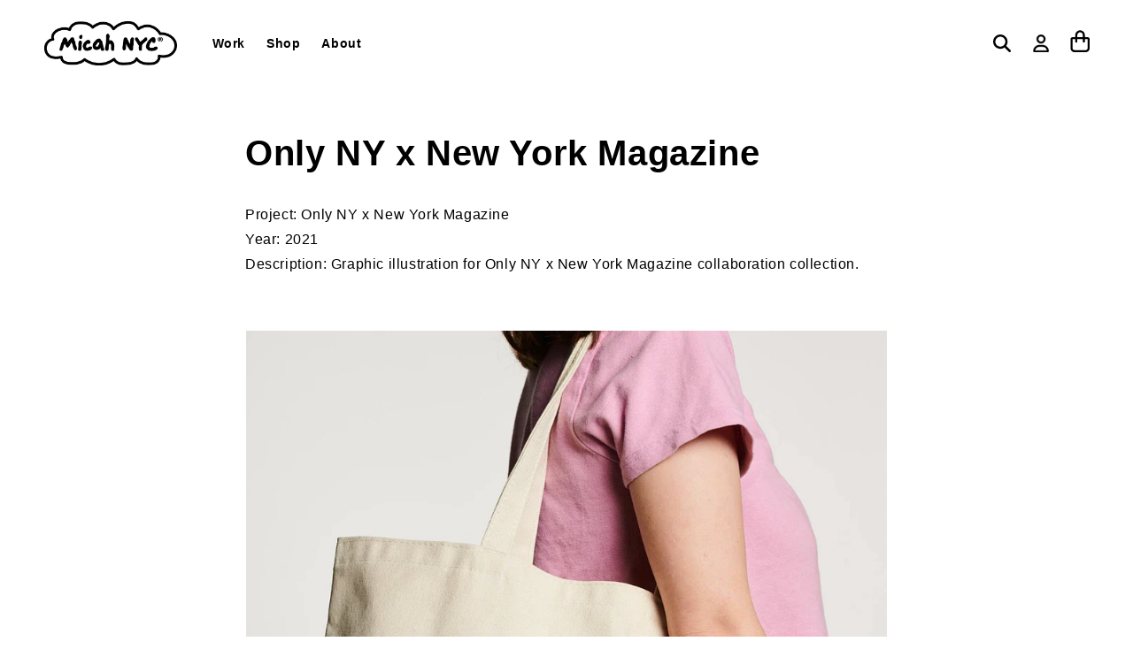

--- FILE ---
content_type: text/html; charset=utf-8
request_url: https://micahnyc.com/blogs/work/only-ny-x-new-york-magazine
body_size: 19282
content:
<!doctype html>
<html class="no-js" lang="en">

  <head>
    <!-- Cozy Image Gallery Optimization Code  -->
    <link rel="preconnect" href="https://storageciggallery.addons.business" crossorigin> 
    <link rel="preconnect" href="https://cdnig.addons.business" crossorigin>
    <script src="https://cdnig.addons.business/embed/cloud/70afb7/cziframeagent.js?v=212104101107&token=mFkk250102u8ni7b&shop=70afb7.myshopify.com" rel="prefetch"></script>
    <!-- Cozy Image Gallery Optimization Code  -->
    <!-- Google tag (gtag.js) -->
<script async src="https://www.googletagmanager.com/gtag/js?id=G-2X539SQBVK"></script>
<script>
  window.dataLayer = window.dataLayer || [];
  function gtag(){dataLayer.push(arguments);}
  gtag('js', new Date());

  gtag('config', 'G-2X539SQBVK');
</script>
    <meta charset="utf-8">
    <meta http-equiv="X-UA-Compatible" content="IE=edge">
    <meta name="viewport" content="width=device-width,initial-scale=1">
    <meta name="theme-color" content="">
    <link rel="canonical" href="https://micahnyc.com/blogs/work/only-ny-x-new-york-magazine">
    <link rel="preconnect" href="https://cdn.shopify.com" crossorigin><link rel="icon" type="image/png" href="//micahnyc.com/cdn/shop/files/Untitled-1.png?crop=center&height=32&v=1739499728&width=32"><title>
      Only NY x New York Magazine
 &ndash; Micah NYC</title>

    
      <meta name="description" content="Graphic illustration for Only NY x New York Magazine collaboration collection.">
    

    

<meta property="og:site_name" content="Micah NYC">
<meta property="og:url" content="https://micahnyc.com/blogs/work/only-ny-x-new-york-magazine">
<meta property="og:title" content="Only NY x New York Magazine">
<meta property="og:type" content="article">
<meta property="og:description" content="Graphic illustration for Only NY x New York Magazine collaboration collection."><meta property="og:image" content="http://micahnyc.com/cdn/shop/articles/bd4e06cb-394b-4535-871a-eb8c2cdf60e8.webp?v=1717782316">
  <meta property="og:image:secure_url" content="https://micahnyc.com/cdn/shop/articles/bd4e06cb-394b-4535-871a-eb8c2cdf60e8.webp?v=1717782316">
  <meta property="og:image:width" content="900">
  <meta property="og:image:height" content="1200"><meta name="twitter:card" content="summary_large_image">
<meta name="twitter:title" content="Only NY x New York Magazine">
<meta name="twitter:description" content="Graphic illustration for Only NY x New York Magazine collaboration collection.">


    <script src="//micahnyc.com/cdn/shop/t/8/assets/global.js?v=24850326154503943211756157077" defer="defer"></script>
    <script>window.performance && window.performance.mark && window.performance.mark('shopify.content_for_header.start');</script><meta name="facebook-domain-verification" content="v6l4yrzybb1lpef7ksb1ip2l8wr9r6">
<meta name="google-site-verification" content="k1bBvdd6M1k-7vzBEqIHhDEWkFdSCrybX3wygsOVB_8">
<meta id="shopify-digital-wallet" name="shopify-digital-wallet" content="/55222304817/digital_wallets/dialog">
<meta name="shopify-checkout-api-token" content="b04aa4f3f41cea0918d07135ba5bef49">
<meta id="in-context-paypal-metadata" data-shop-id="55222304817" data-venmo-supported="false" data-environment="production" data-locale="en_US" data-paypal-v4="true" data-currency="USD">
<link rel="alternate" type="application/atom+xml" title="Feed" href="/blogs/work.atom" />
<link rel="alternate" hreflang="x-default" href="https://micahnyc.com/blogs/work/only-ny-x-new-york-magazine">
<link rel="alternate" hreflang="ja" href="https://micahnyc.com/ja/blogs/work/only-ny-x-new-york-magazine">
<link rel="alternate" hreflang="fr" href="https://micahnyc.com/fr/blogs/work/only-ny-x-new-york-magazine">
<script async="async" src="/checkouts/internal/preloads.js?locale=en-US"></script>
<link rel="preconnect" href="https://shop.app" crossorigin="anonymous">
<script async="async" src="https://shop.app/checkouts/internal/preloads.js?locale=en-US&shop_id=55222304817" crossorigin="anonymous"></script>
<script id="apple-pay-shop-capabilities" type="application/json">{"shopId":55222304817,"countryCode":"US","currencyCode":"USD","merchantCapabilities":["supports3DS"],"merchantId":"gid:\/\/shopify\/Shop\/55222304817","merchantName":"Micah NYC","requiredBillingContactFields":["postalAddress","email"],"requiredShippingContactFields":["postalAddress","email"],"shippingType":"shipping","supportedNetworks":["visa","masterCard","amex","discover","elo","jcb"],"total":{"type":"pending","label":"Micah NYC","amount":"1.00"},"shopifyPaymentsEnabled":true,"supportsSubscriptions":true}</script>
<script id="shopify-features" type="application/json">{"accessToken":"b04aa4f3f41cea0918d07135ba5bef49","betas":["rich-media-storefront-analytics"],"domain":"micahnyc.com","predictiveSearch":true,"shopId":55222304817,"locale":"en"}</script>
<script>var Shopify = Shopify || {};
Shopify.shop = "70afb7.myshopify.com";
Shopify.locale = "en";
Shopify.currency = {"active":"USD","rate":"1.0"};
Shopify.country = "US";
Shopify.theme = {"name":"Copy of Dawn (Custom) - LIVE","id":126949392433,"schema_name":"Dawn","schema_version":"6.0.2","theme_store_id":null,"role":"main"};
Shopify.theme.handle = "null";
Shopify.theme.style = {"id":null,"handle":null};
Shopify.cdnHost = "micahnyc.com/cdn";
Shopify.routes = Shopify.routes || {};
Shopify.routes.root = "/";</script>
<script type="module">!function(o){(o.Shopify=o.Shopify||{}).modules=!0}(window);</script>
<script>!function(o){function n(){var o=[];function n(){o.push(Array.prototype.slice.apply(arguments))}return n.q=o,n}var t=o.Shopify=o.Shopify||{};t.loadFeatures=n(),t.autoloadFeatures=n()}(window);</script>
<script>
  window.ShopifyPay = window.ShopifyPay || {};
  window.ShopifyPay.apiHost = "shop.app\/pay";
  window.ShopifyPay.redirectState = null;
</script>
<script id="shop-js-analytics" type="application/json">{"pageType":"article"}</script>
<script defer="defer" async type="module" src="//micahnyc.com/cdn/shopifycloud/shop-js/modules/v2/client.init-shop-cart-sync_DtuiiIyl.en.esm.js"></script>
<script defer="defer" async type="module" src="//micahnyc.com/cdn/shopifycloud/shop-js/modules/v2/chunk.common_CUHEfi5Q.esm.js"></script>
<script type="module">
  await import("//micahnyc.com/cdn/shopifycloud/shop-js/modules/v2/client.init-shop-cart-sync_DtuiiIyl.en.esm.js");
await import("//micahnyc.com/cdn/shopifycloud/shop-js/modules/v2/chunk.common_CUHEfi5Q.esm.js");

  window.Shopify.SignInWithShop?.initShopCartSync?.({"fedCMEnabled":true,"windoidEnabled":true});

</script>
<script>
  window.Shopify = window.Shopify || {};
  if (!window.Shopify.featureAssets) window.Shopify.featureAssets = {};
  window.Shopify.featureAssets['shop-js'] = {"shop-cart-sync":["modules/v2/client.shop-cart-sync_DFoTY42P.en.esm.js","modules/v2/chunk.common_CUHEfi5Q.esm.js"],"init-fed-cm":["modules/v2/client.init-fed-cm_D2UNy1i2.en.esm.js","modules/v2/chunk.common_CUHEfi5Q.esm.js"],"init-shop-email-lookup-coordinator":["modules/v2/client.init-shop-email-lookup-coordinator_BQEe2rDt.en.esm.js","modules/v2/chunk.common_CUHEfi5Q.esm.js"],"shop-cash-offers":["modules/v2/client.shop-cash-offers_3CTtReFF.en.esm.js","modules/v2/chunk.common_CUHEfi5Q.esm.js","modules/v2/chunk.modal_BewljZkx.esm.js"],"shop-button":["modules/v2/client.shop-button_C6oxCjDL.en.esm.js","modules/v2/chunk.common_CUHEfi5Q.esm.js"],"init-windoid":["modules/v2/client.init-windoid_5pix8xhK.en.esm.js","modules/v2/chunk.common_CUHEfi5Q.esm.js"],"avatar":["modules/v2/client.avatar_BTnouDA3.en.esm.js"],"init-shop-cart-sync":["modules/v2/client.init-shop-cart-sync_DtuiiIyl.en.esm.js","modules/v2/chunk.common_CUHEfi5Q.esm.js"],"shop-toast-manager":["modules/v2/client.shop-toast-manager_BYv_8cH1.en.esm.js","modules/v2/chunk.common_CUHEfi5Q.esm.js"],"pay-button":["modules/v2/client.pay-button_FnF9EIkY.en.esm.js","modules/v2/chunk.common_CUHEfi5Q.esm.js"],"shop-login-button":["modules/v2/client.shop-login-button_CH1KUpOf.en.esm.js","modules/v2/chunk.common_CUHEfi5Q.esm.js","modules/v2/chunk.modal_BewljZkx.esm.js"],"init-customer-accounts-sign-up":["modules/v2/client.init-customer-accounts-sign-up_aj7QGgYS.en.esm.js","modules/v2/client.shop-login-button_CH1KUpOf.en.esm.js","modules/v2/chunk.common_CUHEfi5Q.esm.js","modules/v2/chunk.modal_BewljZkx.esm.js"],"init-shop-for-new-customer-accounts":["modules/v2/client.init-shop-for-new-customer-accounts_NbnYRf_7.en.esm.js","modules/v2/client.shop-login-button_CH1KUpOf.en.esm.js","modules/v2/chunk.common_CUHEfi5Q.esm.js","modules/v2/chunk.modal_BewljZkx.esm.js"],"init-customer-accounts":["modules/v2/client.init-customer-accounts_ppedhqCH.en.esm.js","modules/v2/client.shop-login-button_CH1KUpOf.en.esm.js","modules/v2/chunk.common_CUHEfi5Q.esm.js","modules/v2/chunk.modal_BewljZkx.esm.js"],"shop-follow-button":["modules/v2/client.shop-follow-button_CMIBBa6u.en.esm.js","modules/v2/chunk.common_CUHEfi5Q.esm.js","modules/v2/chunk.modal_BewljZkx.esm.js"],"lead-capture":["modules/v2/client.lead-capture_But0hIyf.en.esm.js","modules/v2/chunk.common_CUHEfi5Q.esm.js","modules/v2/chunk.modal_BewljZkx.esm.js"],"checkout-modal":["modules/v2/client.checkout-modal_BBxc70dQ.en.esm.js","modules/v2/chunk.common_CUHEfi5Q.esm.js","modules/v2/chunk.modal_BewljZkx.esm.js"],"shop-login":["modules/v2/client.shop-login_hM3Q17Kl.en.esm.js","modules/v2/chunk.common_CUHEfi5Q.esm.js","modules/v2/chunk.modal_BewljZkx.esm.js"],"payment-terms":["modules/v2/client.payment-terms_CAtGlQYS.en.esm.js","modules/v2/chunk.common_CUHEfi5Q.esm.js","modules/v2/chunk.modal_BewljZkx.esm.js"]};
</script>
<script id="__st">var __st={"a":55222304817,"offset":-18000,"reqid":"627e2e3a-163b-4a88-9417-47d06d5a29bb-1766350458","pageurl":"micahnyc.com\/blogs\/work\/only-ny-x-new-york-magazine","s":"articles-556287328305","u":"2326ab421827","p":"article","rtyp":"article","rid":556287328305};</script>
<script>window.ShopifyPaypalV4VisibilityTracking = true;</script>
<script id="captcha-bootstrap">!function(){'use strict';const t='contact',e='account',n='new_comment',o=[[t,t],['blogs',n],['comments',n],[t,'customer']],c=[[e,'customer_login'],[e,'guest_login'],[e,'recover_customer_password'],[e,'create_customer']],r=t=>t.map((([t,e])=>`form[action*='/${t}']:not([data-nocaptcha='true']) input[name='form_type'][value='${e}']`)).join(','),a=t=>()=>t?[...document.querySelectorAll(t)].map((t=>t.form)):[];function s(){const t=[...o],e=r(t);return a(e)}const i='password',u='form_key',d=['recaptcha-v3-token','g-recaptcha-response','h-captcha-response',i],f=()=>{try{return window.sessionStorage}catch{return}},m='__shopify_v',_=t=>t.elements[u];function p(t,e,n=!1){try{const o=window.sessionStorage,c=JSON.parse(o.getItem(e)),{data:r}=function(t){const{data:e,action:n}=t;return t[m]||n?{data:e,action:n}:{data:t,action:n}}(c);for(const[e,n]of Object.entries(r))t.elements[e]&&(t.elements[e].value=n);n&&o.removeItem(e)}catch(o){console.error('form repopulation failed',{error:o})}}const l='form_type',E='cptcha';function T(t){t.dataset[E]=!0}const w=window,h=w.document,L='Shopify',v='ce_forms',y='captcha';let A=!1;((t,e)=>{const n=(g='f06e6c50-85a8-45c8-87d0-21a2b65856fe',I='https://cdn.shopify.com/shopifycloud/storefront-forms-hcaptcha/ce_storefront_forms_captcha_hcaptcha.v1.5.2.iife.js',D={infoText:'Protected by hCaptcha',privacyText:'Privacy',termsText:'Terms'},(t,e,n)=>{const o=w[L][v],c=o.bindForm;if(c)return c(t,g,e,D).then(n);var r;o.q.push([[t,g,e,D],n]),r=I,A||(h.body.append(Object.assign(h.createElement('script'),{id:'captcha-provider',async:!0,src:r})),A=!0)});var g,I,D;w[L]=w[L]||{},w[L][v]=w[L][v]||{},w[L][v].q=[],w[L][y]=w[L][y]||{},w[L][y].protect=function(t,e){n(t,void 0,e),T(t)},Object.freeze(w[L][y]),function(t,e,n,w,h,L){const[v,y,A,g]=function(t,e,n){const i=e?o:[],u=t?c:[],d=[...i,...u],f=r(d),m=r(i),_=r(d.filter((([t,e])=>n.includes(e))));return[a(f),a(m),a(_),s()]}(w,h,L),I=t=>{const e=t.target;return e instanceof HTMLFormElement?e:e&&e.form},D=t=>v().includes(t);t.addEventListener('submit',(t=>{const e=I(t);if(!e)return;const n=D(e)&&!e.dataset.hcaptchaBound&&!e.dataset.recaptchaBound,o=_(e),c=g().includes(e)&&(!o||!o.value);(n||c)&&t.preventDefault(),c&&!n&&(function(t){try{if(!f())return;!function(t){const e=f();if(!e)return;const n=_(t);if(!n)return;const o=n.value;o&&e.removeItem(o)}(t);const e=Array.from(Array(32),(()=>Math.random().toString(36)[2])).join('');!function(t,e){_(t)||t.append(Object.assign(document.createElement('input'),{type:'hidden',name:u})),t.elements[u].value=e}(t,e),function(t,e){const n=f();if(!n)return;const o=[...t.querySelectorAll(`input[type='${i}']`)].map((({name:t})=>t)),c=[...d,...o],r={};for(const[a,s]of new FormData(t).entries())c.includes(a)||(r[a]=s);n.setItem(e,JSON.stringify({[m]:1,action:t.action,data:r}))}(t,e)}catch(e){console.error('failed to persist form',e)}}(e),e.submit())}));const S=(t,e)=>{t&&!t.dataset[E]&&(n(t,e.some((e=>e===t))),T(t))};for(const o of['focusin','change'])t.addEventListener(o,(t=>{const e=I(t);D(e)&&S(e,y())}));const B=e.get('form_key'),M=e.get(l),P=B&&M;t.addEventListener('DOMContentLoaded',(()=>{const t=y();if(P)for(const e of t)e.elements[l].value===M&&p(e,B);[...new Set([...A(),...v().filter((t=>'true'===t.dataset.shopifyCaptcha))])].forEach((e=>S(e,t)))}))}(h,new URLSearchParams(w.location.search),n,t,e,['guest_login'])})(!0,!0)}();</script>
<script integrity="sha256-4kQ18oKyAcykRKYeNunJcIwy7WH5gtpwJnB7kiuLZ1E=" data-source-attribution="shopify.loadfeatures" defer="defer" src="//micahnyc.com/cdn/shopifycloud/storefront/assets/storefront/load_feature-a0a9edcb.js" crossorigin="anonymous"></script>
<script crossorigin="anonymous" defer="defer" src="//micahnyc.com/cdn/shopifycloud/storefront/assets/shopify_pay/storefront-65b4c6d7.js?v=20250812"></script>
<script data-source-attribution="shopify.dynamic_checkout.dynamic.init">var Shopify=Shopify||{};Shopify.PaymentButton=Shopify.PaymentButton||{isStorefrontPortableWallets:!0,init:function(){window.Shopify.PaymentButton.init=function(){};var t=document.createElement("script");t.src="https://micahnyc.com/cdn/shopifycloud/portable-wallets/latest/portable-wallets.en.js",t.type="module",document.head.appendChild(t)}};
</script>
<script data-source-attribution="shopify.dynamic_checkout.buyer_consent">
  function portableWalletsHideBuyerConsent(e){var t=document.getElementById("shopify-buyer-consent"),n=document.getElementById("shopify-subscription-policy-button");t&&n&&(t.classList.add("hidden"),t.setAttribute("aria-hidden","true"),n.removeEventListener("click",e))}function portableWalletsShowBuyerConsent(e){var t=document.getElementById("shopify-buyer-consent"),n=document.getElementById("shopify-subscription-policy-button");t&&n&&(t.classList.remove("hidden"),t.removeAttribute("aria-hidden"),n.addEventListener("click",e))}window.Shopify?.PaymentButton&&(window.Shopify.PaymentButton.hideBuyerConsent=portableWalletsHideBuyerConsent,window.Shopify.PaymentButton.showBuyerConsent=portableWalletsShowBuyerConsent);
</script>
<script data-source-attribution="shopify.dynamic_checkout.cart.bootstrap">document.addEventListener("DOMContentLoaded",(function(){function t(){return document.querySelector("shopify-accelerated-checkout-cart, shopify-accelerated-checkout")}if(t())Shopify.PaymentButton.init();else{new MutationObserver((function(e,n){t()&&(Shopify.PaymentButton.init(),n.disconnect())})).observe(document.body,{childList:!0,subtree:!0})}}));
</script>
<script id='scb4127' type='text/javascript' async='' src='https://micahnyc.com/cdn/shopifycloud/privacy-banner/storefront-banner.js'></script><link id="shopify-accelerated-checkout-styles" rel="stylesheet" media="screen" href="https://micahnyc.com/cdn/shopifycloud/portable-wallets/latest/accelerated-checkout-backwards-compat.css" crossorigin="anonymous">
<style id="shopify-accelerated-checkout-cart">
        #shopify-buyer-consent {
  margin-top: 1em;
  display: inline-block;
  width: 100%;
}

#shopify-buyer-consent.hidden {
  display: none;
}

#shopify-subscription-policy-button {
  background: none;
  border: none;
  padding: 0;
  text-decoration: underline;
  font-size: inherit;
  cursor: pointer;
}

#shopify-subscription-policy-button::before {
  box-shadow: none;
}

      </style>
<script id="sections-script" data-sections="header,footer" defer="defer" src="//micahnyc.com/cdn/shop/t/8/compiled_assets/scripts.js?1975"></script>
<script>window.performance && window.performance.mark && window.performance.mark('shopify.content_for_header.end');</script> 
 <style type="text/css" id="nitro-fontify" >
</style>



    <style data-shopify>
      
      
      
      
      

      :root {
        --font-body-family: Helvetica, Arial, sans-serif;
        --font-body-style: normal;
        --font-body-weight: 400;
        --font-body-weight-bold: 700;

        --font-heading-family: Helvetica, Arial, sans-serif;
        --font-heading-style: normal;
        --font-heading-weight: 400;

        --custom-system-heading-weight: 800;
        --custom-system-body-weight: 400;

        --font-body-scale: 1.0;
        --font-heading-scale: 1.0;

        --color-base-text: 0, 0, 0;
        --color-shadow: 0, 0, 0;
        --color-base-background-1: 255, 255, 255;
        --color-base-background-2: 0, 0, 0;
        --color-base-solid-button-labels: 255, 255, 255;
        --color-base-outline-button-labels: 18, 18, 18;
        --color-base-accent-1: 18, 18, 18;
        --color-base-accent-2: 6, 245, 31;
        --payment-terms-background-color: #ffffff;

        --gradient-base-background-1: #ffffff;
        --gradient-base-background-2: rgba(0,0,0,0);
        --gradient-base-accent-1: #121212;
        --gradient-base-accent-2: #06f51f;

        --media-padding: px;
        --media-border-opacity: 0.0;
        --media-border-width: 1px;
        --media-radius: 0px;
        --media-shadow-opacity: 0.0;
        --media-shadow-horizontal-offset: 0px;
        --media-shadow-vertical-offset: 4px;
        --media-shadow-blur-radius: 5px;
        --media-shadow-visible: 0;

        --page-width: 160rem;
        --page-width-margin: 0rem;

        --card-image-padding: 0.6rem;
        --card-corner-radius: 0.0rem;
        --card-text-alignment: center;
        --card-border-width: 0.0rem;
        --card-border-opacity: 0.1;
        --card-shadow-opacity: 0.0;
        --card-shadow-visible: 0;
        --card-shadow-horizontal-offset: 0.0rem;
        --card-shadow-vertical-offset: 0.4rem;
        --card-shadow-blur-radius: 0.5rem;

        --badge-corner-radius: 4.0rem;

        --popup-border-width: 1px;
        --popup-border-opacity: 1.0;
        --popup-corner-radius: 0px;
        --popup-shadow-opacity: 0.0;
        --popup-shadow-horizontal-offset: 0px;
        --popup-shadow-vertical-offset: 4px;
        --popup-shadow-blur-radius: 5px;

        --drawer-border-width: 1px;
        --drawer-border-opacity: 0.1;
        --drawer-shadow-opacity: 0.0;
        --drawer-shadow-horizontal-offset: 0px;
        --drawer-shadow-vertical-offset: 4px;
        --drawer-shadow-blur-radius: 5px;

        --spacing-sections-desktop: 0px;
        --spacing-sections-mobile: 0px;

        --grid-desktop-vertical-spacing: 28px;
        --grid-desktop-horizontal-spacing: 28px;
        --grid-mobile-vertical-spacing: 14px;
        --grid-mobile-horizontal-spacing: 14px;

        --text-boxes-border-opacity: 1.0;
        --text-boxes-border-width: 0px;
        --text-boxes-radius: 0px;
        --text-boxes-shadow-opacity: 0.0;
        --text-boxes-shadow-visible: 0;
        --text-boxes-shadow-horizontal-offset: 0px;
        --text-boxes-shadow-vertical-offset: 4px;
        --text-boxes-shadow-blur-radius: 40px;

        --buttons-radius: 40px;
        --buttons-radius-outset: 41px;
        --buttons-border-width: 1px;
        --buttons-border-opacity: 1.0;
        --buttons-shadow-opacity: 0.0;
        --buttons-shadow-visible: 0;
        --buttons-shadow-horizontal-offset: 0px;
        --buttons-shadow-vertical-offset: 4px;
        --buttons-shadow-blur-radius: 5px;
        --buttons-border-offset: 0.3px;

        --inputs-radius: 40px;
        --inputs-border-width: 1px;
        --inputs-border-opacity: 1.0;
        --inputs-shadow-opacity: 0.0;
        --inputs-shadow-horizontal-offset: 0px;
        --inputs-margin-offset: 0px;
        --inputs-shadow-vertical-offset: 4px;
        --inputs-shadow-blur-radius: 5px;
        --inputs-radius-outset: 41px;

        --variant-pills-radius: 40px;
        --variant-pills-border-width: 1px;
        --variant-pills-border-opacity: 1.0;
        --variant-pills-shadow-opacity: 0.0;
        --variant-pills-shadow-horizontal-offset: 0px;
        --variant-pills-shadow-vertical-offset: 4px;
        --variant-pills-shadow-blur-radius: 5px;
      }

      *,
      *::before,
      *::after {
        box-sizing: inherit;
      }

      html {
        box-sizing: border-box;
        font-size: calc(var(--font-body-scale) * 62.5%);
        height: 100%;
      }

      body {
        display: grid;
        grid-template-rows: auto auto 1fr auto;
        grid-template-columns: 100%;
        min-height: 100%;
        margin: 0;
        font-size: 1.5rem;
        letter-spacing: 0.06rem;
        line-height: calc(1 + 0.8 / var(--font-body-scale));
        font-family: var(--font-body-family);
        font-style: var(--font-body-style);
        font-weight: var(--font-body-weight);
      }

      @media screen and (min-width: 750px) {
        body {
          font-size: 1.6rem;
        }
      }

    </style>
    
    <style data-shopify>
      
      @font-face {
        font-family: "Arial Black";
        src: url(//micahnyc.com/cdn/shop/t/8/assets/Arial%20Black.woff?v=15352398188731772681756157077) format(woff2);
      }
    </style>

    <link href="//micahnyc.com/cdn/shop/t/8/assets/base.css?v=5470251861125057661756157077" rel="stylesheet" type="text/css" media="all" />
<link rel="stylesheet" href="//micahnyc.com/cdn/shop/t/8/assets/component-predictive-search.css?v=165644661289088488651756157077" media="print" onload="this.media='all'"><script>document.documentElement.className = document.documentElement.className.replace('no-js', 'js');
    if (Shopify.designMode) {
      document.documentElement.classList.add('shopify-design-mode');
    }
    </script>
    
  <link href="https://monorail-edge.shopifysvc.com" rel="dns-prefetch">
<script>(function(){if ("sendBeacon" in navigator && "performance" in window) {try {var session_token_from_headers = performance.getEntriesByType('navigation')[0].serverTiming.find(x => x.name == '_s').description;} catch {var session_token_from_headers = undefined;}var session_cookie_matches = document.cookie.match(/_shopify_s=([^;]*)/);var session_token_from_cookie = session_cookie_matches && session_cookie_matches.length === 2 ? session_cookie_matches[1] : "";var session_token = session_token_from_headers || session_token_from_cookie || "";function handle_abandonment_event(e) {var entries = performance.getEntries().filter(function(entry) {return /monorail-edge.shopifysvc.com/.test(entry.name);});if (!window.abandonment_tracked && entries.length === 0) {window.abandonment_tracked = true;var currentMs = Date.now();var navigation_start = performance.timing.navigationStart;var payload = {shop_id: 55222304817,url: window.location.href,navigation_start,duration: currentMs - navigation_start,session_token,page_type: "article"};window.navigator.sendBeacon("https://monorail-edge.shopifysvc.com/v1/produce", JSON.stringify({schema_id: "online_store_buyer_site_abandonment/1.1",payload: payload,metadata: {event_created_at_ms: currentMs,event_sent_at_ms: currentMs}}));}}window.addEventListener('pagehide', handle_abandonment_event);}}());</script>
<script id="web-pixels-manager-setup">(function e(e,d,r,n,o){if(void 0===o&&(o={}),!Boolean(null===(a=null===(i=window.Shopify)||void 0===i?void 0:i.analytics)||void 0===a?void 0:a.replayQueue)){var i,a;window.Shopify=window.Shopify||{};var t=window.Shopify;t.analytics=t.analytics||{};var s=t.analytics;s.replayQueue=[],s.publish=function(e,d,r){return s.replayQueue.push([e,d,r]),!0};try{self.performance.mark("wpm:start")}catch(e){}var l=function(){var e={modern:/Edge?\/(1{2}[4-9]|1[2-9]\d|[2-9]\d{2}|\d{4,})\.\d+(\.\d+|)|Firefox\/(1{2}[4-9]|1[2-9]\d|[2-9]\d{2}|\d{4,})\.\d+(\.\d+|)|Chrom(ium|e)\/(9{2}|\d{3,})\.\d+(\.\d+|)|(Maci|X1{2}).+ Version\/(15\.\d+|(1[6-9]|[2-9]\d|\d{3,})\.\d+)([,.]\d+|)( \(\w+\)|)( Mobile\/\w+|) Safari\/|Chrome.+OPR\/(9{2}|\d{3,})\.\d+\.\d+|(CPU[ +]OS|iPhone[ +]OS|CPU[ +]iPhone|CPU IPhone OS|CPU iPad OS)[ +]+(15[._]\d+|(1[6-9]|[2-9]\d|\d{3,})[._]\d+)([._]\d+|)|Android:?[ /-](13[3-9]|1[4-9]\d|[2-9]\d{2}|\d{4,})(\.\d+|)(\.\d+|)|Android.+Firefox\/(13[5-9]|1[4-9]\d|[2-9]\d{2}|\d{4,})\.\d+(\.\d+|)|Android.+Chrom(ium|e)\/(13[3-9]|1[4-9]\d|[2-9]\d{2}|\d{4,})\.\d+(\.\d+|)|SamsungBrowser\/([2-9]\d|\d{3,})\.\d+/,legacy:/Edge?\/(1[6-9]|[2-9]\d|\d{3,})\.\d+(\.\d+|)|Firefox\/(5[4-9]|[6-9]\d|\d{3,})\.\d+(\.\d+|)|Chrom(ium|e)\/(5[1-9]|[6-9]\d|\d{3,})\.\d+(\.\d+|)([\d.]+$|.*Safari\/(?![\d.]+ Edge\/[\d.]+$))|(Maci|X1{2}).+ Version\/(10\.\d+|(1[1-9]|[2-9]\d|\d{3,})\.\d+)([,.]\d+|)( \(\w+\)|)( Mobile\/\w+|) Safari\/|Chrome.+OPR\/(3[89]|[4-9]\d|\d{3,})\.\d+\.\d+|(CPU[ +]OS|iPhone[ +]OS|CPU[ +]iPhone|CPU IPhone OS|CPU iPad OS)[ +]+(10[._]\d+|(1[1-9]|[2-9]\d|\d{3,})[._]\d+)([._]\d+|)|Android:?[ /-](13[3-9]|1[4-9]\d|[2-9]\d{2}|\d{4,})(\.\d+|)(\.\d+|)|Mobile Safari.+OPR\/([89]\d|\d{3,})\.\d+\.\d+|Android.+Firefox\/(13[5-9]|1[4-9]\d|[2-9]\d{2}|\d{4,})\.\d+(\.\d+|)|Android.+Chrom(ium|e)\/(13[3-9]|1[4-9]\d|[2-9]\d{2}|\d{4,})\.\d+(\.\d+|)|Android.+(UC? ?Browser|UCWEB|U3)[ /]?(15\.([5-9]|\d{2,})|(1[6-9]|[2-9]\d|\d{3,})\.\d+)\.\d+|SamsungBrowser\/(5\.\d+|([6-9]|\d{2,})\.\d+)|Android.+MQ{2}Browser\/(14(\.(9|\d{2,})|)|(1[5-9]|[2-9]\d|\d{3,})(\.\d+|))(\.\d+|)|K[Aa][Ii]OS\/(3\.\d+|([4-9]|\d{2,})\.\d+)(\.\d+|)/},d=e.modern,r=e.legacy,n=navigator.userAgent;return n.match(d)?"modern":n.match(r)?"legacy":"unknown"}(),u="modern"===l?"modern":"legacy",c=(null!=n?n:{modern:"",legacy:""})[u],f=function(e){return[e.baseUrl,"/wpm","/b",e.hashVersion,"modern"===e.buildTarget?"m":"l",".js"].join("")}({baseUrl:d,hashVersion:r,buildTarget:u}),m=function(e){var d=e.version,r=e.bundleTarget,n=e.surface,o=e.pageUrl,i=e.monorailEndpoint;return{emit:function(e){var a=e.status,t=e.errorMsg,s=(new Date).getTime(),l=JSON.stringify({metadata:{event_sent_at_ms:s},events:[{schema_id:"web_pixels_manager_load/3.1",payload:{version:d,bundle_target:r,page_url:o,status:a,surface:n,error_msg:t},metadata:{event_created_at_ms:s}}]});if(!i)return console&&console.warn&&console.warn("[Web Pixels Manager] No Monorail endpoint provided, skipping logging."),!1;try{return self.navigator.sendBeacon.bind(self.navigator)(i,l)}catch(e){}var u=new XMLHttpRequest;try{return u.open("POST",i,!0),u.setRequestHeader("Content-Type","text/plain"),u.send(l),!0}catch(e){return console&&console.warn&&console.warn("[Web Pixels Manager] Got an unhandled error while logging to Monorail."),!1}}}}({version:r,bundleTarget:l,surface:e.surface,pageUrl:self.location.href,monorailEndpoint:e.monorailEndpoint});try{o.browserTarget=l,function(e){var d=e.src,r=e.async,n=void 0===r||r,o=e.onload,i=e.onerror,a=e.sri,t=e.scriptDataAttributes,s=void 0===t?{}:t,l=document.createElement("script"),u=document.querySelector("head"),c=document.querySelector("body");if(l.async=n,l.src=d,a&&(l.integrity=a,l.crossOrigin="anonymous"),s)for(var f in s)if(Object.prototype.hasOwnProperty.call(s,f))try{l.dataset[f]=s[f]}catch(e){}if(o&&l.addEventListener("load",o),i&&l.addEventListener("error",i),u)u.appendChild(l);else{if(!c)throw new Error("Did not find a head or body element to append the script");c.appendChild(l)}}({src:f,async:!0,onload:function(){if(!function(){var e,d;return Boolean(null===(d=null===(e=window.Shopify)||void 0===e?void 0:e.analytics)||void 0===d?void 0:d.initialized)}()){var d=window.webPixelsManager.init(e)||void 0;if(d){var r=window.Shopify.analytics;r.replayQueue.forEach((function(e){var r=e[0],n=e[1],o=e[2];d.publishCustomEvent(r,n,o)})),r.replayQueue=[],r.publish=d.publishCustomEvent,r.visitor=d.visitor,r.initialized=!0}}},onerror:function(){return m.emit({status:"failed",errorMsg:"".concat(f," has failed to load")})},sri:function(e){var d=/^sha384-[A-Za-z0-9+/=]+$/;return"string"==typeof e&&d.test(e)}(c)?c:"",scriptDataAttributes:o}),m.emit({status:"loading"})}catch(e){m.emit({status:"failed",errorMsg:(null==e?void 0:e.message)||"Unknown error"})}}})({shopId: 55222304817,storefrontBaseUrl: "https://micahnyc.com",extensionsBaseUrl: "https://extensions.shopifycdn.com/cdn/shopifycloud/web-pixels-manager",monorailEndpoint: "https://monorail-edge.shopifysvc.com/unstable/produce_batch",surface: "storefront-renderer",enabledBetaFlags: ["2dca8a86"],webPixelsConfigList: [{"id":"431882289","configuration":"{\"storeIdentity\":\"70afb7.myshopify.com\",\"baseURL\":\"https:\\\/\\\/api.printful.com\\\/shopify-pixels\"}","eventPayloadVersion":"v1","runtimeContext":"STRICT","scriptVersion":"74f275712857ab41bea9d998dcb2f9da","type":"APP","apiClientId":156624,"privacyPurposes":["ANALYTICS","MARKETING","SALE_OF_DATA"],"dataSharingAdjustments":{"protectedCustomerApprovalScopes":["read_customer_address","read_customer_email","read_customer_name","read_customer_personal_data","read_customer_phone"]}},{"id":"414613553","configuration":"{\"accountID\":\"70afb7\"}","eventPayloadVersion":"v1","runtimeContext":"STRICT","scriptVersion":"895ccb0efac293a41aa3d787a113a969","type":"APP","apiClientId":12388204545,"privacyPurposes":["ANALYTICS","MARKETING","SALE_OF_DATA"],"dataSharingAdjustments":{"protectedCustomerApprovalScopes":["read_customer_email","read_customer_name","read_customer_personal_data","read_customer_phone"]}},{"id":"244187185","configuration":"{\"config\":\"{\\\"google_tag_ids\\\":[\\\"G-2X539SQBVK\\\",\\\"GT-5DDG2WNB\\\"],\\\"target_country\\\":\\\"US\\\",\\\"gtag_events\\\":[{\\\"type\\\":\\\"search\\\",\\\"action_label\\\":\\\"G-2X539SQBVK\\\"},{\\\"type\\\":\\\"begin_checkout\\\",\\\"action_label\\\":\\\"G-2X539SQBVK\\\"},{\\\"type\\\":\\\"view_item\\\",\\\"action_label\\\":[\\\"G-2X539SQBVK\\\",\\\"MC-17G052F6P7\\\"]},{\\\"type\\\":\\\"purchase\\\",\\\"action_label\\\":[\\\"G-2X539SQBVK\\\",\\\"MC-17G052F6P7\\\"]},{\\\"type\\\":\\\"page_view\\\",\\\"action_label\\\":[\\\"G-2X539SQBVK\\\",\\\"MC-17G052F6P7\\\"]},{\\\"type\\\":\\\"add_payment_info\\\",\\\"action_label\\\":\\\"G-2X539SQBVK\\\"},{\\\"type\\\":\\\"add_to_cart\\\",\\\"action_label\\\":\\\"G-2X539SQBVK\\\"}],\\\"enable_monitoring_mode\\\":false}\"}","eventPayloadVersion":"v1","runtimeContext":"OPEN","scriptVersion":"b2a88bafab3e21179ed38636efcd8a93","type":"APP","apiClientId":1780363,"privacyPurposes":[],"dataSharingAdjustments":{"protectedCustomerApprovalScopes":["read_customer_address","read_customer_email","read_customer_name","read_customer_personal_data","read_customer_phone"]}},{"id":"74481713","configuration":"{\"pixel_id\":\"1561946240893343\",\"pixel_type\":\"facebook_pixel\",\"metaapp_system_user_token\":\"-\"}","eventPayloadVersion":"v1","runtimeContext":"OPEN","scriptVersion":"ca16bc87fe92b6042fbaa3acc2fbdaa6","type":"APP","apiClientId":2329312,"privacyPurposes":["ANALYTICS","MARKETING","SALE_OF_DATA"],"dataSharingAdjustments":{"protectedCustomerApprovalScopes":["read_customer_address","read_customer_email","read_customer_name","read_customer_personal_data","read_customer_phone"]}},{"id":"shopify-app-pixel","configuration":"{}","eventPayloadVersion":"v1","runtimeContext":"STRICT","scriptVersion":"0450","apiClientId":"shopify-pixel","type":"APP","privacyPurposes":["ANALYTICS","MARKETING"]},{"id":"shopify-custom-pixel","eventPayloadVersion":"v1","runtimeContext":"LAX","scriptVersion":"0450","apiClientId":"shopify-pixel","type":"CUSTOM","privacyPurposes":["ANALYTICS","MARKETING"]}],isMerchantRequest: false,initData: {"shop":{"name":"Micah NYC","paymentSettings":{"currencyCode":"USD"},"myshopifyDomain":"70afb7.myshopify.com","countryCode":"US","storefrontUrl":"https:\/\/micahnyc.com"},"customer":null,"cart":null,"checkout":null,"productVariants":[],"purchasingCompany":null},},"https://micahnyc.com/cdn","1e0b1122w61c904dfpc855754am2b403ea2",{"modern":"","legacy":""},{"shopId":"55222304817","storefrontBaseUrl":"https:\/\/micahnyc.com","extensionBaseUrl":"https:\/\/extensions.shopifycdn.com\/cdn\/shopifycloud\/web-pixels-manager","surface":"storefront-renderer","enabledBetaFlags":"[\"2dca8a86\"]","isMerchantRequest":"false","hashVersion":"1e0b1122w61c904dfpc855754am2b403ea2","publish":"custom","events":"[[\"page_viewed\",{}]]"});</script><script>
  window.ShopifyAnalytics = window.ShopifyAnalytics || {};
  window.ShopifyAnalytics.meta = window.ShopifyAnalytics.meta || {};
  window.ShopifyAnalytics.meta.currency = 'USD';
  var meta = {"page":{"pageType":"article","resourceType":"article","resourceId":556287328305}};
  for (var attr in meta) {
    window.ShopifyAnalytics.meta[attr] = meta[attr];
  }
</script>
<script class="analytics">
  (function () {
    var customDocumentWrite = function(content) {
      var jquery = null;

      if (window.jQuery) {
        jquery = window.jQuery;
      } else if (window.Checkout && window.Checkout.$) {
        jquery = window.Checkout.$;
      }

      if (jquery) {
        jquery('body').append(content);
      }
    };

    var hasLoggedConversion = function(token) {
      if (token) {
        return document.cookie.indexOf('loggedConversion=' + token) !== -1;
      }
      return false;
    }

    var setCookieIfConversion = function(token) {
      if (token) {
        var twoMonthsFromNow = new Date(Date.now());
        twoMonthsFromNow.setMonth(twoMonthsFromNow.getMonth() + 2);

        document.cookie = 'loggedConversion=' + token + '; expires=' + twoMonthsFromNow;
      }
    }

    var trekkie = window.ShopifyAnalytics.lib = window.trekkie = window.trekkie || [];
    if (trekkie.integrations) {
      return;
    }
    trekkie.methods = [
      'identify',
      'page',
      'ready',
      'track',
      'trackForm',
      'trackLink'
    ];
    trekkie.factory = function(method) {
      return function() {
        var args = Array.prototype.slice.call(arguments);
        args.unshift(method);
        trekkie.push(args);
        return trekkie;
      };
    };
    for (var i = 0; i < trekkie.methods.length; i++) {
      var key = trekkie.methods[i];
      trekkie[key] = trekkie.factory(key);
    }
    trekkie.load = function(config) {
      trekkie.config = config || {};
      trekkie.config.initialDocumentCookie = document.cookie;
      var first = document.getElementsByTagName('script')[0];
      var script = document.createElement('script');
      script.type = 'text/javascript';
      script.onerror = function(e) {
        var scriptFallback = document.createElement('script');
        scriptFallback.type = 'text/javascript';
        scriptFallback.onerror = function(error) {
                var Monorail = {
      produce: function produce(monorailDomain, schemaId, payload) {
        var currentMs = new Date().getTime();
        var event = {
          schema_id: schemaId,
          payload: payload,
          metadata: {
            event_created_at_ms: currentMs,
            event_sent_at_ms: currentMs
          }
        };
        return Monorail.sendRequest("https://" + monorailDomain + "/v1/produce", JSON.stringify(event));
      },
      sendRequest: function sendRequest(endpointUrl, payload) {
        // Try the sendBeacon API
        if (window && window.navigator && typeof window.navigator.sendBeacon === 'function' && typeof window.Blob === 'function' && !Monorail.isIos12()) {
          var blobData = new window.Blob([payload], {
            type: 'text/plain'
          });

          if (window.navigator.sendBeacon(endpointUrl, blobData)) {
            return true;
          } // sendBeacon was not successful

        } // XHR beacon

        var xhr = new XMLHttpRequest();

        try {
          xhr.open('POST', endpointUrl);
          xhr.setRequestHeader('Content-Type', 'text/plain');
          xhr.send(payload);
        } catch (e) {
          console.log(e);
        }

        return false;
      },
      isIos12: function isIos12() {
        return window.navigator.userAgent.lastIndexOf('iPhone; CPU iPhone OS 12_') !== -1 || window.navigator.userAgent.lastIndexOf('iPad; CPU OS 12_') !== -1;
      }
    };
    Monorail.produce('monorail-edge.shopifysvc.com',
      'trekkie_storefront_load_errors/1.1',
      {shop_id: 55222304817,
      theme_id: 126949392433,
      app_name: "storefront",
      context_url: window.location.href,
      source_url: "//micahnyc.com/cdn/s/trekkie.storefront.4b0d51228c8d1703f19d66468963c9de55bf59b0.min.js"});

        };
        scriptFallback.async = true;
        scriptFallback.src = '//micahnyc.com/cdn/s/trekkie.storefront.4b0d51228c8d1703f19d66468963c9de55bf59b0.min.js';
        first.parentNode.insertBefore(scriptFallback, first);
      };
      script.async = true;
      script.src = '//micahnyc.com/cdn/s/trekkie.storefront.4b0d51228c8d1703f19d66468963c9de55bf59b0.min.js';
      first.parentNode.insertBefore(script, first);
    };
    trekkie.load(
      {"Trekkie":{"appName":"storefront","development":false,"defaultAttributes":{"shopId":55222304817,"isMerchantRequest":null,"themeId":126949392433,"themeCityHash":"5744070568625772822","contentLanguage":"en","currency":"USD","eventMetadataId":"2bd9fbbd-c388-4736-ac7d-e1515cb129da"},"isServerSideCookieWritingEnabled":true,"monorailRegion":"shop_domain","enabledBetaFlags":["65f19447"]},"Session Attribution":{},"S2S":{"facebookCapiEnabled":true,"source":"trekkie-storefront-renderer","apiClientId":580111}}
    );

    var loaded = false;
    trekkie.ready(function() {
      if (loaded) return;
      loaded = true;

      window.ShopifyAnalytics.lib = window.trekkie;

      var originalDocumentWrite = document.write;
      document.write = customDocumentWrite;
      try { window.ShopifyAnalytics.merchantGoogleAnalytics.call(this); } catch(error) {};
      document.write = originalDocumentWrite;

      window.ShopifyAnalytics.lib.page(null,{"pageType":"article","resourceType":"article","resourceId":556287328305,"shopifyEmitted":true});

      var match = window.location.pathname.match(/checkouts\/(.+)\/(thank_you|post_purchase)/)
      var token = match? match[1]: undefined;
      if (!hasLoggedConversion(token)) {
        setCookieIfConversion(token);
        
      }
    });


        var eventsListenerScript = document.createElement('script');
        eventsListenerScript.async = true;
        eventsListenerScript.src = "//micahnyc.com/cdn/shopifycloud/storefront/assets/shop_events_listener-3da45d37.js";
        document.getElementsByTagName('head')[0].appendChild(eventsListenerScript);

})();</script>
<script
  defer
  src="https://micahnyc.com/cdn/shopifycloud/perf-kit/shopify-perf-kit-2.1.2.min.js"
  data-application="storefront-renderer"
  data-shop-id="55222304817"
  data-render-region="gcp-us-central1"
  data-page-type="article"
  data-theme-instance-id="126949392433"
  data-theme-name="Dawn"
  data-theme-version="6.0.2"
  data-monorail-region="shop_domain"
  data-resource-timing-sampling-rate="10"
  data-shs="true"
  data-shs-beacon="true"
  data-shs-export-with-fetch="true"
  data-shs-logs-sample-rate="1"
  data-shs-beacon-endpoint="https://micahnyc.com/api/collect"
></script>
</head>

  <body class="gradient">
    <a class="skip-to-content-link button visually-hidden" href="#MainContent">
      Skip to content
    </a><div id="shopify-section-announcement-bar" class="shopify-section">
</div>
    <div id="shopify-section-header" class="shopify-section section-header"><link rel="stylesheet" href="//micahnyc.com/cdn/shop/t/8/assets/component-list-menu.css?v=151968516119678728991756157077" media="print" onload="this.media='all'">
<link rel="stylesheet" href="//micahnyc.com/cdn/shop/t/8/assets/component-search.css?v=96455689198851321781756157077" media="print" onload="this.media='all'">
<link rel="stylesheet" href="//micahnyc.com/cdn/shop/t/8/assets/component-menu-drawer.css?v=105379711892097125301756157077" media="print" onload="this.media='all'">
<link rel="stylesheet" href="//micahnyc.com/cdn/shop/t/8/assets/component-cart-notification.css?v=119852831333870967341756157077" media="print" onload="this.media='all'">
<link rel="stylesheet" href="//micahnyc.com/cdn/shop/t/8/assets/component-cart-items.css?v=77348434248300368141756157077" media="print" onload="this.media='all'"><link rel="stylesheet" href="//micahnyc.com/cdn/shop/t/8/assets/component-price.css?v=112673864592427438181756157077" media="print" onload="this.media='all'">
  <link rel="stylesheet" href="//micahnyc.com/cdn/shop/t/8/assets/component-loading-overlay.css?v=167310470843593579841756157077" media="print" onload="this.media='all'"><link rel="stylesheet" href="//micahnyc.com/cdn/shop/t/8/assets/component-mega-menu.css?v=177496590996265276461756157077" media="print" onload="this.media='all'">
  <noscript><link href="//micahnyc.com/cdn/shop/t/8/assets/component-mega-menu.css?v=177496590996265276461756157077" rel="stylesheet" type="text/css" media="all" /></noscript><noscript><link href="//micahnyc.com/cdn/shop/t/8/assets/component-list-menu.css?v=151968516119678728991756157077" rel="stylesheet" type="text/css" media="all" /></noscript>
<noscript><link href="//micahnyc.com/cdn/shop/t/8/assets/component-search.css?v=96455689198851321781756157077" rel="stylesheet" type="text/css" media="all" /></noscript>
<noscript><link href="//micahnyc.com/cdn/shop/t/8/assets/component-menu-drawer.css?v=105379711892097125301756157077" rel="stylesheet" type="text/css" media="all" /></noscript>
<noscript><link href="//micahnyc.com/cdn/shop/t/8/assets/component-cart-notification.css?v=119852831333870967341756157077" rel="stylesheet" type="text/css" media="all" /></noscript>
<noscript><link href="//micahnyc.com/cdn/shop/t/8/assets/component-cart-items.css?v=77348434248300368141756157077" rel="stylesheet" type="text/css" media="all" /></noscript>

<style>
  header-drawer {
    justify-self: start;
    margin-left: -1.2rem;
  }

  .header__heading-logo {
    max-width: 150px;
  }

  @media screen and (min-width: 990px) {
    header-drawer {
      display: none;
    }
  }

  .menu-drawer-container {
    display: flex;
  }

  .list-menu {
    list-style: none;
    padding: 0;
    margin: 0;
  }

  .list-menu--inline {
    display: inline-flex;
    flex-wrap: wrap;
  }

  summary.list-menu__item {
    padding-right: 2.7rem;
  }

  .list-menu__item {
    display: flex;
    align-items: center;
    line-height: calc(1 + 0.3 / var(--font-body-scale));
  }

  .list-menu__item--link {
    text-decoration: none;
    padding-bottom: 1rem;
    padding-top: 1rem;
    line-height: calc(1 + 0.8 / var(--font-body-scale));
  }

  @media screen and (min-width: 750px) {
    .list-menu__item--link {
      padding-bottom: 0.5rem;
      padding-top: 0.5rem;
    }
  }
</style><style data-shopify>.header {
    padding-top: 8px;
    padding-bottom: 8px;
  }

  .section-header {
    margin-bottom: 0px;
  }

  @media screen and (min-width: 750px) {
    .section-header {
      margin-bottom: 0px;
    }
  }

  @media screen and (min-width: 990px) {
    .header {
      padding-top: 16px;
      padding-bottom: 16px;
    }
  }</style><script src="//micahnyc.com/cdn/shop/t/8/assets/details-disclosure.js?v=153497636716254413831756157077" defer="defer"></script>
<script src="//micahnyc.com/cdn/shop/t/8/assets/details-modal.js?v=4511761896672669691756157077" defer="defer"></script>
<script src="//micahnyc.com/cdn/shop/t/8/assets/cart-notification.js?v=31179948596492670111756157077" defer="defer"></script><svg xmlns="http://www.w3.org/2000/svg" class="hidden">
  <symbol id="icon-search" viewbox="0 0 18 19" fill="none">
    <path fill-rule="evenodd" clip-rule="evenodd" d="M11.03 11.68A5.784 5.784 0 112.85 3.5a5.784 5.784 0 018.18 8.18zm.26 1.12a6.78 6.78 0 11.72-.7l5.4 5.4a.5.5 0 11-.71.7l-5.41-5.4z" fill="currentColor"/>
  </symbol>

  <symbol id="icon-close" class="icon icon-close" fill="none" viewBox="0 0 18 17">
    <path d="M.865 15.978a.5.5 0 00.707.707l7.433-7.431 7.579 7.282a.501.501 0 00.846-.37.5.5 0 00-.153-.351L9.712 8.546l7.417-7.416a.5.5 0 10-.707-.708L8.991 7.853 1.413.573a.5.5 0 10-.693.72l7.563 7.268-7.418 7.417z" fill="currentColor">
  </symbol>
</svg>
<sticky-header class="header-wrapper color-background-1 gradient">
  <header class="header header--middle-left page-width header--has-menu"><header-drawer data-breakpoint="tablet">
        <details id="Details-menu-drawer-container" class="menu-drawer-container">
          <summary class="header__icon header__icon--menu header__icon--summary link focus-inset" aria-label="Menu">
            <span>
              <?xml version="1.0" encoding="UTF-8"?>
<svg class="icon icon-hamburger" aria-hidden="true" focusable="false" role="presentation" viewBox="0 0 448 384"
  version="1.1" xmlns="http://www.w3.org/2000/svg" xmlns:xlink="http://www.w3.org/1999/xlink">
  <g stroke="none" stroke-width="1" fill="none" fill-rule="evenodd">
    <g fill="#000000" fill-rule="nonzero">
      <path
        d="M0,32 C0,14.3 14.3,0 32,0 L416,0 C433.7,0 448,14.3 448,32 C448,49.7 433.7,64 416,64 L32,64 C14.3,64 0,49.7 0,32 Z M0,192 C0,174.3 14.3,160 32,160 L416,160 C433.7,160 448,174.3 448,192 C448,209.7 433.7,224 416,224 L32,224 C14.3,224 0,209.7 0,192 Z M448,352 C448,369.7 433.7,384 416,384 L32,384 C14.3,384 0,369.7 0,352 C0,334.3 14.3,320 32,320 L416,320 C433.7,320 448,334.3 448,352 Z"
        id="Shape"></path>
    </g>
  </g>
</svg>
              <?xml version="1.0" encoding="UTF-8"?>
<svg aria-hidden="true" focusable="false" role="presentation" class="icon icon-close" viewBox="0 0 384 384"
  version="1.1" xmlns="http://www.w3.org/2000/svg" xmlns:xlink="http://www.w3.org/1999/xlink">
  <g stroke="none" stroke-width="1" fill="none" fill-rule="evenodd">
    <g fill="#000000" fill-rule="nonzero">
      <path
        d="M370.046563,59.6941032 C385.200492,44.5401745 389.728462,24.4581644 374.574533,9.30423567 C359.420604,-5.84969303 339.459825,-1.20049155 324.305897,13.9534371 L192,146.259334 L59.6941032,13.9534371 C44.5401745,-1.20049155 24.4581644,-5.7284616 9.30423567,9.4254671 C-5.84969303,24.5793958 -1.20049155,44.5401745 13.9534371,59.6941032 L146.259334,192 L13.9534371,324.305897 C-1.20049155,339.459825 -5.7284616,359.541836 9.4254671,374.695764 C24.5793958,389.849693 44.5401745,385.200492 59.6941032,370.046563 L192,237.740666 L324.305897,370.046563 C339.459825,385.200492 359.541836,389.728462 374.695764,374.574533 C389.849693,359.420604 385.200492,339.459825 370.046563,324.305897 L237.740666,192 L370.046563,59.6941032 Z"
        id="Path"></path>
    </g>
  </g>
</svg>
            </span>
          </summary>
          <div id="menu-drawer" class="gradient menu-drawer motion-reduce" tabindex="-1">
            <div class="menu-drawer__inner-container">
              <div class="menu-drawer__navigation-container">
                <nav class="menu-drawer__navigation">
                  <ul class="menu-drawer__menu has-submenu list-menu" role="list"><li><a href="/pages/work" class="menu-drawer__menu-item list-menu__item link link--text focus-inset h5">
                            Work
                          </a></li><li><a href="/collections/shop-all" class="menu-drawer__menu-item list-menu__item link link--text focus-inset h5">
                            Shop
                          </a></li><li><a href="/pages/about" class="menu-drawer__menu-item list-menu__item link link--text focus-inset h5">
                            About
                          </a></li></ul>
                </nav>
                  <div class="menu-drawer__utility-links--transparent"><a href="https://micahnyc.com/customer_authentication/redirect?locale=en&region_country=US" class="menu-drawer__account link focus-inset h5">
                      <?xml version="1.0" encoding="UTF-8"?>
<svg aria-hidden="true" focusable="false" role="presentation" class="icon icon-account" viewBox="-5 -5 454 518"
  version="1.1" xmlns="http://www.w3.org/2000/svg" xmlns:xlink="http://www.w3.org/1999/xlink">
  <g stroke="black" stroke-width="10" fill="none" fill-rule="evenodd">
    <g transform="translate(0.500000, 0.718624)" fill="#000000" fill-rule="nonzero">
      <path
        d="M272,304 L176,304 C78.8,304 0,382.8 0,480 C0,497.67 14.33,512 32,512 L416,512 C433.67,512 448,497.67 448,480 C448,382.8 369.2,304 272,304 Z M48.99,464 C56.89,400.9 110.8,352 176,352 L272,352 C337.16,352 391.1,400.95 399,464 L48.99,464 Z M224,256 C294.69,256 352,198.69 352,128 C352,57.31 294.69,0 224,0 C153.31,0 96,57.31 96,128 C96,198.7 153.3,256 224,256 Z M224,48 C268.11,48 304,83.89 304,128 C304,172.11 268.11,208 224,208 C179.89,208 144,172.1 144,128 C144,83.89 179.9,48 224,48 Z"
        id="Shape"></path>
    </g>
  </g>
</svg>
Log in</a><ul class="list list-social list-unstyled" role="list"><li class="list-social__item">
                        <a href="Http://Instagram.com/micah_nyc" class="list-social__link link"><svg aria-hidden="true" focusable="false" role="presentation" class="icon icon-instagram" viewBox="0 0 18 18">
  <path fill="currentColor" d="M8.77 1.58c2.34 0 2.62.01 3.54.05.86.04 1.32.18 1.63.3.41.17.7.35 1.01.66.3.3.5.6.65 1 .12.32.27.78.3 1.64.05.92.06 1.2.06 3.54s-.01 2.62-.05 3.54a4.79 4.79 0 01-.3 1.63c-.17.41-.35.7-.66 1.01-.3.3-.6.5-1.01.66-.31.12-.77.26-1.63.3-.92.04-1.2.05-3.54.05s-2.62 0-3.55-.05a4.79 4.79 0 01-1.62-.3c-.42-.16-.7-.35-1.01-.66-.31-.3-.5-.6-.66-1a4.87 4.87 0 01-.3-1.64c-.04-.92-.05-1.2-.05-3.54s0-2.62.05-3.54c.04-.86.18-1.32.3-1.63.16-.41.35-.7.66-1.01.3-.3.6-.5 1-.65.32-.12.78-.27 1.63-.3.93-.05 1.2-.06 3.55-.06zm0-1.58C6.39 0 6.09.01 5.15.05c-.93.04-1.57.2-2.13.4-.57.23-1.06.54-1.55 1.02C1 1.96.7 2.45.46 3.02c-.22.56-.37 1.2-.4 2.13C0 6.1 0 6.4 0 8.77s.01 2.68.05 3.61c.04.94.2 1.57.4 2.13.23.58.54 1.07 1.02 1.56.49.48.98.78 1.55 1.01.56.22 1.2.37 2.13.4.94.05 1.24.06 3.62.06 2.39 0 2.68-.01 3.62-.05.93-.04 1.57-.2 2.13-.41a4.27 4.27 0 001.55-1.01c.49-.49.79-.98 1.01-1.56.22-.55.37-1.19.41-2.13.04-.93.05-1.23.05-3.61 0-2.39 0-2.68-.05-3.62a6.47 6.47 0 00-.4-2.13 4.27 4.27 0 00-1.02-1.55A4.35 4.35 0 0014.52.46a6.43 6.43 0 00-2.13-.41A69 69 0 008.77 0z"/>
  <path fill="currentColor" d="M8.8 4a4.5 4.5 0 100 9 4.5 4.5 0 000-9zm0 7.43a2.92 2.92 0 110-5.85 2.92 2.92 0 010 5.85zM13.43 5a1.05 1.05 0 100-2.1 1.05 1.05 0 000 2.1z">
</svg>
<span class="visually-hidden">Instagram</span>
                        </a>
                      </li></ul>
                </div>
              </div>
            </div>
          </div>
        </details>
      </header-drawer><a href="/" class="header__heading-link link link--text focus-inset"><img src="//micahnyc.com/cdn/shop/files/MicahNYC_CloudLogo.png?v=1765747186" alt="Micah NYC" srcset="//micahnyc.com/cdn/shop/files/MicahNYC_CloudLogo.png?v=1765747186&amp;width=50 50w, //micahnyc.com/cdn/shop/files/MicahNYC_CloudLogo.png?v=1765747186&amp;width=100 100w, //micahnyc.com/cdn/shop/files/MicahNYC_CloudLogo.png?v=1765747186&amp;width=150 150w, //micahnyc.com/cdn/shop/files/MicahNYC_CloudLogo.png?v=1765747186&amp;width=200 200w, //micahnyc.com/cdn/shop/files/MicahNYC_CloudLogo.png?v=1765747186&amp;width=250 250w, //micahnyc.com/cdn/shop/files/MicahNYC_CloudLogo.png?v=1765747186&amp;width=300 300w, //micahnyc.com/cdn/shop/files/MicahNYC_CloudLogo.png?v=1765747186&amp;width=400 400w, //micahnyc.com/cdn/shop/files/MicahNYC_CloudLogo.png?v=1765747186&amp;width=500 500w" width="150" height="50.0" class="header__heading-logo">
</a><nav class="header__inline-menu">
          <ul class="list-menu list-menu--inline" role="list"><li><a href="/pages/work" class="header__menu-item header__menu-item list-menu__item link link--text focus-inset h5">
                    <span>Work</span>
                  </a></li><li><a href="/collections/shop-all" class="header__menu-item header__menu-item list-menu__item link link--text focus-inset h5">
                    <span>Shop</span>
                  </a></li><li><a href="/pages/about" class="header__menu-item header__menu-item list-menu__item link link--text focus-inset h5">
                    <span>About</span>
                  </a></li></ul>
        </nav><div class="header__icons">
      <details-modal class="header__search">
        <details>
          <summary class="header__icon header__icon--search header__icon--summary link focus-inset modal__toggle" aria-haspopup="dialog" aria-label="Search">
            <span>
              <svg class="modal__toggle-open icon icon-search" aria-hidden="true" focusable="false" role="presentation">
                <?xml version="1.0" encoding="UTF-8"?>
<svg viewBox="0 0 512 513" version="1.1" xmlns="http://www.w3.org/2000/svg" xmlns:xlink="http://www.w3.org/1999/xlink">
    <g stroke="none" stroke-width="1" fill="none" fill-rule="evenodd">
        <g transform="translate(0.012500, 0.000000)" fill="#000000" fill-rule="nonzero">
            <path d="M416,208 C416,253.9 401.1,296.3 376,330.7 L502.6,457.4 C515.1,469.9 515.1,490.2 502.6,502.7 C490.1,515.2 469.8,515.2 457.3,502.7 L330.7,376 C296.3,401.2 253.9,416 208,416 C93.1,416 0,322.9 0,208 C0,93.1 93.1,0 208,0 C322.9,0 416,93.1 416,208 Z M208,352 C287.5,352 352,287.5 352,208 C352,128.5 287.5,64 208,64 C128.5,64 64,128.5 64,208 C64,287.5 128.5,352 208,352 Z" id="Shape"></path>
        </g>
    </g>
</svg>
              </svg>
              <svg class="modal__toggle-close icon icon-close" aria-hidden="true" focusable="false" role="presentation">
                <?xml version="1.0" encoding="UTF-8"?>
<svg aria-hidden="true" focusable="false" role="presentation" class="icon icon-close" viewBox="0 0 384 384"
  version="1.1" xmlns="http://www.w3.org/2000/svg" xmlns:xlink="http://www.w3.org/1999/xlink">
  <g stroke="none" stroke-width="1" fill="none" fill-rule="evenodd">
    <g fill="#000000" fill-rule="nonzero">
      <path
        d="M370.046563,59.6941032 C385.200492,44.5401745 389.728462,24.4581644 374.574533,9.30423567 C359.420604,-5.84969303 339.459825,-1.20049155 324.305897,13.9534371 L192,146.259334 L59.6941032,13.9534371 C44.5401745,-1.20049155 24.4581644,-5.7284616 9.30423567,9.4254671 C-5.84969303,24.5793958 -1.20049155,44.5401745 13.9534371,59.6941032 L146.259334,192 L13.9534371,324.305897 C-1.20049155,339.459825 -5.7284616,359.541836 9.4254671,374.695764 C24.5793958,389.849693 44.5401745,385.200492 59.6941032,370.046563 L192,237.740666 L324.305897,370.046563 C339.459825,385.200492 359.541836,389.728462 374.695764,374.574533 C389.849693,359.420604 385.200492,339.459825 370.046563,324.305897 L237.740666,192 L370.046563,59.6941032 Z"
        id="Path"></path>
    </g>
  </g>
</svg>
              </svg>
            </span>
          </summary>
          <div class="search-modal modal__content gradient" role="dialog" aria-modal="true" aria-label="Search">
            <div class="modal-overlay"></div>
            <div class="search-modal__content search-modal__content-bottom" tabindex="-1"><predictive-search class="search-modal__form" data-loading-text="Loading..."><form action="/search" method="get" role="search" class="search search-modal__form">
                  <div class="field">
                    <input class="search__input field__input"
                      id="Search-In-Modal"
                      type="search"
                      name="q"
                      value=""
                      placeholder="Search"role="combobox"
                        aria-expanded="false"
                        aria-owns="predictive-search-results-list"
                        aria-controls="predictive-search-results-list"
                        aria-haspopup="listbox"
                        aria-autocomplete="list"
                        autocorrect="off"
                        autocomplete="off"
                        autocapitalize="off"
                        spellcheck="false">
                    <label class="field__label" for="Search-In-Modal">Search</label>
                    <input type="hidden" name="options[prefix]" value="last">
                    <button class="search__button field__button" aria-label="Search">
                      <svg class="icon icon-search" aria-hidden="true" focusable="false" role="presentation">
                        <?xml version="1.0" encoding="UTF-8"?>
<svg viewBox="0 0 512 513" version="1.1" xmlns="http://www.w3.org/2000/svg" xmlns:xlink="http://www.w3.org/1999/xlink">
    <g stroke="none" stroke-width="1" fill="none" fill-rule="evenodd">
        <g transform="translate(0.012500, 0.000000)" fill="#000000" fill-rule="nonzero">
            <path d="M416,208 C416,253.9 401.1,296.3 376,330.7 L502.6,457.4 C515.1,469.9 515.1,490.2 502.6,502.7 C490.1,515.2 469.8,515.2 457.3,502.7 L330.7,376 C296.3,401.2 253.9,416 208,416 C93.1,416 0,322.9 0,208 C0,93.1 93.1,0 208,0 C322.9,0 416,93.1 416,208 Z M208,352 C287.5,352 352,287.5 352,208 C352,128.5 287.5,64 208,64 C128.5,64 64,128.5 64,208 C64,287.5 128.5,352 208,352 Z" id="Shape"></path>
        </g>
    </g>
</svg>
                      </svg>
                    </button>
                  </div><div class="predictive-search predictive-search--header" tabindex="-1" data-predictive-search>
                      <div class="predictive-search__loading-state">
                        <svg aria-hidden="true" focusable="false" role="presentation" class="spinner" viewBox="0 0 66 66" xmlns="http://www.w3.org/2000/svg">
                          <circle class="path" fill="none" stroke-width="6" cx="33" cy="33" r="30"></circle>
                        </svg>
                      </div>
                    </div>

                    <span class="predictive-search-status visually-hidden" role="status" aria-hidden="true"></span></form></predictive-search><button type="button" class="search-modal__close-button modal__close-button link link--text focus-inset" aria-label="Close">
                <svg class="icon icon-close" aria-hidden="true" focusable="false" role="presentation">
                  <?xml version="1.0" encoding="UTF-8"?>
<svg aria-hidden="true" focusable="false" role="presentation" class="icon icon-close" viewBox="0 0 384 384"
  version="1.1" xmlns="http://www.w3.org/2000/svg" xmlns:xlink="http://www.w3.org/1999/xlink">
  <g stroke="none" stroke-width="1" fill="none" fill-rule="evenodd">
    <g fill="#000000" fill-rule="nonzero">
      <path
        d="M370.046563,59.6941032 C385.200492,44.5401745 389.728462,24.4581644 374.574533,9.30423567 C359.420604,-5.84969303 339.459825,-1.20049155 324.305897,13.9534371 L192,146.259334 L59.6941032,13.9534371 C44.5401745,-1.20049155 24.4581644,-5.7284616 9.30423567,9.4254671 C-5.84969303,24.5793958 -1.20049155,44.5401745 13.9534371,59.6941032 L146.259334,192 L13.9534371,324.305897 C-1.20049155,339.459825 -5.7284616,359.541836 9.4254671,374.695764 C24.5793958,389.849693 44.5401745,385.200492 59.6941032,370.046563 L192,237.740666 L324.305897,370.046563 C339.459825,385.200492 359.541836,389.728462 374.695764,374.574533 C389.849693,359.420604 385.200492,339.459825 370.046563,324.305897 L237.740666,192 L370.046563,59.6941032 Z"
        id="Path"></path>
    </g>
  </g>
</svg>
                </svg>
              </button>
            </div>
          </div>
        </details>
      </details-modal><a href="https://micahnyc.com/customer_authentication/redirect?locale=en&region_country=US" class="header__icon header__icon--account link focus-inset small-hide">
          <?xml version="1.0" encoding="UTF-8"?>
<svg aria-hidden="true" focusable="false" role="presentation" class="icon icon-account" viewBox="-5 -5 454 518"
  version="1.1" xmlns="http://www.w3.org/2000/svg" xmlns:xlink="http://www.w3.org/1999/xlink">
  <g stroke="black" stroke-width="10" fill="none" fill-rule="evenodd">
    <g transform="translate(0.500000, 0.718624)" fill="#000000" fill-rule="nonzero">
      <path
        d="M272,304 L176,304 C78.8,304 0,382.8 0,480 C0,497.67 14.33,512 32,512 L416,512 C433.67,512 448,497.67 448,480 C448,382.8 369.2,304 272,304 Z M48.99,464 C56.89,400.9 110.8,352 176,352 L272,352 C337.16,352 391.1,400.95 399,464 L48.99,464 Z M224,256 C294.69,256 352,198.69 352,128 C352,57.31 294.69,0 224,0 C153.31,0 96,57.31 96,128 C96,198.7 153.3,256 224,256 Z M224,48 C268.11,48 304,83.89 304,128 C304,172.11 268.11,208 224,208 C179.89,208 144,172.1 144,128 C144,83.89 179.9,48 224,48 Z"
        id="Shape"></path>
    </g>
  </g>
</svg>
          <span class="visually-hidden">Log in</span>
        </a><a href="/cart" class="header__icon header__icon--cart link focus-inset" id="cart-icon-bubble">
        <?xml version="1.0" encoding="UTF-8"?>
<svg class="icon icon-cart icon-cart-empty" aria-hidden="true" focusable="false" role="presentation" viewBox="180 -150 80 910" version="1.1" xmlns="http://www.w3.org/2000/svg" xmlns:xlink="http://www.w3.org/1999/xlink">    
    <g stroke="none" stroke-width="1" fill="none" fill-rule="evenodd">
        <g transform="translate(0.500000, 0.994568)" fill="#000000" fill-rule="nonzero">
            <path d="M400,160.00544 C426.5,160.00544 448,181.50544 448,208.00544 L448,416.00544 C448,469.00544 405,512.00544 352,512.00544 L96,512.00544 C43,512.00544 0,469.00544 0,416.00544 L0,208.00544 C0,181.50544 21.5,160.00544 48,160.00544 Z M400,208.005432 L48,208.005432 L48,418.187251 C48,437.079194 65.9096068,464.005432 99.43,464.005432 L350.111033,464.005432 C377.497883,464.005432 400,443.206792 400,418.185432 L400,208.005432 Z M136,287.00544 C122.7,287.00544 112,276.30544 112,263.00544 C112,258.639655 112,249.914868 112,236.831081 C112,164.484918 112,122.541682 112,111.001373 C112,93.6909113 117.923216,56.875453 148.192749,29.8936524 C178.462282,2.91185178 207.136727,5.68434189e-14 224,5.68434189e-14 C240.863273,5.68434189e-14 270.231165,2.91185178 300.210545,29.8936524 C330.189926,56.875453 335.931252,93.6909113 335.931252,111.001373 C335.931252,128.311836 335.931252,249.70544 335.931252,263.00544 C335.931252,276.30544 325.338543,287.00544 312.601119,287.00544 C298.952889,287.00544 288.00294,276.30544 288.00294,263.00544 C288.00294,254.138773 288.00294,203.470751 288.00294,111.001373 C288.00294,95.7616379 282.370491,81.3876636 271.105592,67.8794506 C254.208244,47.6171312 230.586713,46.4206929 224,46.4206929 C217.413287,46.4206929 193.873019,47.6171312 176.93651,67.8794506 C165.645503,81.3876636 160,95.7616379 160,111.001373 L160,236.831081 C160,245.413987 160,254.138773 160,263.00544 C160,276.30544 149.3,287.00544 136,287.00544 Z" id="Shape"></path>
        </g>
    </g>
</svg>
        <span class="visually-hidden">Cart</span></a>
    </div>
  </header>
</sticky-header>

<cart-notification>
  <div class="cart-notification-wrapper page-width">
    <div id="cart-notification" class="cart-notification focus-inset color-background-1 gradient" aria-modal="true" aria-label="Item added to your cart" role="dialog" tabindex="-1">
      <div class="cart-notification__header">
        <h2 class="cart-notification__heading caption-large text-body"><svg class="icon icon-checkmark color-foreground-text" aria-hidden="true" focusable="false" xmlns="http://www.w3.org/2000/svg" viewBox="0 0 12 9" fill="none">
  <path fill-rule="evenodd" clip-rule="evenodd" d="M11.35.643a.5.5 0 01.006.707l-6.77 6.886a.5.5 0 01-.719-.006L.638 4.845a.5.5 0 11.724-.69l2.872 3.011 6.41-6.517a.5.5 0 01.707-.006h-.001z" fill="currentColor"/>
</svg>
Item added to your cart</h2>
        <button type="button" class="cart-notification__close modal__close-button link link--text focus-inset" aria-label="Close">
          <svg class="icon icon-close" aria-hidden="true" focusable="false"><use href="#icon-close"></svg>
        </button>
      </div>
      <div id="cart-notification-product" class="cart-notification-product"></div>
      <div class="cart-notification__links">
        <a href="/cart" id="cart-notification-button" class="button button--secondary button--full-width"></a>
        <form action="/cart" method="post" id="cart-notification-form">
          <button class="button button--primary button--full-width" name="checkout">Check out</button>
        </form>
        <button type="button" class="link button-label">Continue shopping</button>
      </div>
    </div>
  </div>
</cart-notification>
<style data-shopify>
  .cart-notification {
     display: none;
  }
</style>


<script type="application/ld+json">
  {
    "@context": "http://schema.org",
    "@type": "Organization",
    "name": "Micah NYC",
    
      "logo": "https:\/\/micahnyc.com\/cdn\/shop\/files\/MicahNYC_CloudLogo.png?v=1765747186\u0026width=1500",
    
    "sameAs": [
      "",
      "",
      "",
      "Http:\/\/Instagram.com\/micah_nyc",
      "",
      "",
      "",
      "",
      ""
    ],
    "url": "https:\/\/micahnyc.com"
  }
</script>
</div>
    <main id="MainContent" class="content-for-layout focus-none" role="main" tabindex="-1">
      <section id="shopify-section-template--15431997030449__main" class="shopify-section section"><link href="//micahnyc.com/cdn/shop/t/8/assets/section-blog-post.css?v=150338533912445407631756157077" rel="stylesheet" type="text/css" media="all" />

<article class="article-template" itemscope itemtype="http://schema.org/BlogPosting"><header class="page-width page-width--narrow" >
            <h1 class="article-template__title" itemprop="headline">Only NY x New York Magazine</h1></header><div class="article-template__content page-width page-width--narrow rte" itemprop="articleBody" >
              <p><span style="color: #000000;">Project: Only NY x New York Magazine</span><br><span style="color: #000000;">Year: 2021</span><br><span style="color: #000000;">Description: Graphic illustration for Only NY x New York Magazine collaboration collection.</span></p>
<p> </p>
<div style="text-align: left;"><img style="float: none;" alt="" src="https://cdn.shopify.com/s/files/1/0552/2230/4817/files/bd4e06cb-394b-4535-871a-eb8c2cdf60e8.webp?v=1717782480"></div>
<div style="text-align: left;"></div>
<div style="text-align: left;"></div>
<p><img src="https://cdn.shopify.com/s/files/1/0552/2230/4817/files/MicahNYC_NewYork_Magazine_Talk_1.jpg?v=1666550658" alt=""></p>
<p> </p>
<p><img src="https://cdn.shopify.com/s/files/1/0552/2230/4817/files/MicahNYC_NewYork_Magazine_Talk_2.jpg?v=1666550672" alt=""></p>
          </div><div class="article-template__back element-margin-top center">
    <a href="/blogs/work" class="article-template__link link animate-arrow">
      <span class="icon-wrap"><svg viewBox="0 0 14 10" fill="none" aria-hidden="true" focusable="false" role="presentation" class="icon icon-arrow" xmlns="http://www.w3.org/2000/svg">
  <path fill-rule="evenodd" clip-rule="evenodd" d="M8.537.808a.5.5 0 01.817-.162l4 4a.5.5 0 010 .708l-4 4a.5.5 0 11-.708-.708L11.793 5.5H1a.5.5 0 010-1h10.793L8.646 1.354a.5.5 0 01-.109-.546z" fill="currentColor">
</svg>
</span>
      Back to Work
    </a>
  </div></article>

<script type="application/ld+json">
  {
    "@context": "http://schema.org",
    "@type": "Article",
    "articleBody": "Project: Only NY x New York MagazineYear: 2021Description: Graphic illustration for Only NY x New York Magazine collaboration collection.\n \n\n\n\n\n \n",
    "mainEntityOfPage": {
      "@type": "WebPage",
      "@id": "https:\/\/micahnyc.com"
    },
    "headline": "Only NY x New York Magazine",
    
    
      "image": [
        "https:\/\/micahnyc.com\/cdn\/shop\/articles\/bd4e06cb-394b-4535-871a-eb8c2cdf60e8.webp?v=1717782316\u0026width=900"
      ],
    
    "datePublished": "2021-10-17T23:30:00Z",
    "dateCreated": "2022-10-17T23:08:23Z",
    "author": {
      "@type": "Person",
      "name": "Micah NYC"
    },
    "publisher": {
      "@type": "Organization",
      
      "name": "Micah NYC"
    }
  }
  </script>



</section>
    </main>

    <div id="shopify-section-footer" class="shopify-section">
<link href="//micahnyc.com/cdn/shop/t/8/assets/section-footer.css?v=99574188660266786391756157077" rel="stylesheet" type="text/css" media="all" />
<link rel="stylesheet" href="//micahnyc.com/cdn/shop/t/8/assets/component-newsletter.css?v=103472482056003053551756157077" media="print" onload="this.media='all'">
<link rel="stylesheet" href="//micahnyc.com/cdn/shop/t/8/assets/component-list-menu.css?v=151968516119678728991756157077" media="print" onload="this.media='all'">
<link rel="stylesheet" href="//micahnyc.com/cdn/shop/t/8/assets/component-list-payment.css?v=69253961410771838501756157077" media="print" onload="this.media='all'">
<link rel="stylesheet" href="//micahnyc.com/cdn/shop/t/8/assets/component-list-social.css?v=52211663153726659061756157077" media="print" onload="this.media='all'">
<link rel="stylesheet" href="//micahnyc.com/cdn/shop/t/8/assets/component-rte.css?v=69919436638515329781756157077" media="print" onload="this.media='all'">
<link rel="stylesheet" href="//micahnyc.com/cdn/shop/t/8/assets/disclosure.css?v=646595190999601341756157077" media="print" onload="this.media='all'">

<noscript><link href="//micahnyc.com/cdn/shop/t/8/assets/component-newsletter.css?v=103472482056003053551756157077" rel="stylesheet" type="text/css" media="all" /></noscript>
<noscript><link href="//micahnyc.com/cdn/shop/t/8/assets/component-list-menu.css?v=151968516119678728991756157077" rel="stylesheet" type="text/css" media="all" /></noscript>
<noscript><link href="//micahnyc.com/cdn/shop/t/8/assets/component-list-payment.css?v=69253961410771838501756157077" rel="stylesheet" type="text/css" media="all" /></noscript>
<noscript><link href="//micahnyc.com/cdn/shop/t/8/assets/component-list-social.css?v=52211663153726659061756157077" rel="stylesheet" type="text/css" media="all" /></noscript>
<noscript><link href="//micahnyc.com/cdn/shop/t/8/assets/component-rte.css?v=69919436638515329781756157077" rel="stylesheet" type="text/css" media="all" /></noscript>
<noscript><link href="//micahnyc.com/cdn/shop/t/8/assets/disclosure.css?v=646595190999601341756157077" rel="stylesheet" type="text/css" media="all" /></noscript><style data-shopify>.footer {
    margin-top: 0px;
  }

  .section-footer-padding {
    padding-top: 66px;
    padding-bottom: 9px;
  }

  @media screen and (min-width: 750px) {
    .footer {
      margin-top: 0px;
    }

    .section-footer-padding {
      padding-top: 88px;
      padding-bottom: 12px;
    }
  }</style><footer class="footer color-inverse gradient section-footer-padding"><div class="footer__content-top page-width"><div class="footer__blocks-wrapper grid grid--1-col grid--2-col grid--4-col-tablet "><div class="footer-block grid__item footer-block--menu" ><h2 class="footer-block__heading">Info</h2><ul class="footer-block__details-content list-unstyled"><li>
                          <a href="/pages/about" class="link link--text list-menu__item list-menu__item--link">
                            About
                          </a>
                        </li><li>
                          <a href="/pages/contact" class="link link--text list-menu__item list-menu__item--link">
                            Contact
                          </a>
                        </li><li>
                          <a href="/pages/policies" class="link link--text list-menu__item list-menu__item--link">
                            Policies
                          </a>
                        </li></ul></div><div class="footer-block grid__item" ><h2 class="footer-block__heading">Storefront Studio</h2><div class="footer-block__details-content rte">
                    <p>Micah NYC is based out of Morningside Heights in uptown Manhattan.</p>
                  </div></div><div class="footer-block grid__item" ><div class="footer-block__details-content footer-block-image right"><img
                        srcset= "//micahnyc.com/cdn/shop/files/micahnycgator.png?v=1750453778&width=150, //micahnyc.com/cdn/shop/files/micahnycgator.png?v=1750453778&width=300 2x"
                        src="//micahnyc.com/cdn/shop/files/micahnycgator.png?v=1750453778&width=400"
                        alt=""
                        loading="lazy"
                        width="3694"
                        height="2970"
                        style="max-width: min(100%, 150px);"
                      ></div></div></div><div class="footer-block--newsletter"><div class="footer-block__newsletter"><h2 class="footer-block__heading">Subscribe for Store Updates</h2><form method="post" action="/contact#ContactFooter" id="ContactFooter" accept-charset="UTF-8" class="footer__newsletter newsletter-form"><input type="hidden" name="form_type" value="customer" /><input type="hidden" name="utf8" value="✓" /><input type="hidden" name="contact[tags]" value="newsletter">
              <div class="newsletter-form__field-wrapper">
                <div class="field">
                  <input
                    id="NewsletterForm--footer"
                    type="email"
                    name="contact[email]"
                    class="field__input"
                    value=""
                    aria-required="true"
                    autocorrect="off"
                    autocapitalize="off"
                    autocomplete="email"
                    
                    placeholder="Email"
                    required
                  >
                  <label class="field__label" for="NewsletterForm--footer">
                    Email
                  </label>
                  <button type="submit" class="newsletter-form__button field__button" name="commit" id="Subscribe" aria-label="Subscribe">
                    <svg viewBox="0 0 14 10" fill="none" aria-hidden="true" focusable="false" role="presentation" class="icon icon-arrow" xmlns="http://www.w3.org/2000/svg">
  <path fill-rule="evenodd" clip-rule="evenodd" d="M8.537.808a.5.5 0 01.817-.162l4 4a.5.5 0 010 .708l-4 4a.5.5 0 11-.708-.708L11.793 5.5H1a.5.5 0 010-1h10.793L8.646 1.354a.5.5 0 01-.109-.546z" fill="currentColor">
</svg>

                  </button>
                </div></div></form></div><ul class="footer__list-social list-unstyled list-social" role="list"><li class="list-social__item">
                <a href="Http://Instagram.com/micah_nyc" class="link list-social__link" ><svg aria-hidden="true" focusable="false" role="presentation" class="icon icon-instagram" viewBox="0 0 18 18">
  <path fill="currentColor" d="M8.77 1.58c2.34 0 2.62.01 3.54.05.86.04 1.32.18 1.63.3.41.17.7.35 1.01.66.3.3.5.6.65 1 .12.32.27.78.3 1.64.05.92.06 1.2.06 3.54s-.01 2.62-.05 3.54a4.79 4.79 0 01-.3 1.63c-.17.41-.35.7-.66 1.01-.3.3-.6.5-1.01.66-.31.12-.77.26-1.63.3-.92.04-1.2.05-3.54.05s-2.62 0-3.55-.05a4.79 4.79 0 01-1.62-.3c-.42-.16-.7-.35-1.01-.66-.31-.3-.5-.6-.66-1a4.87 4.87 0 01-.3-1.64c-.04-.92-.05-1.2-.05-3.54s0-2.62.05-3.54c.04-.86.18-1.32.3-1.63.16-.41.35-.7.66-1.01.3-.3.6-.5 1-.65.32-.12.78-.27 1.63-.3.93-.05 1.2-.06 3.55-.06zm0-1.58C6.39 0 6.09.01 5.15.05c-.93.04-1.57.2-2.13.4-.57.23-1.06.54-1.55 1.02C1 1.96.7 2.45.46 3.02c-.22.56-.37 1.2-.4 2.13C0 6.1 0 6.4 0 8.77s.01 2.68.05 3.61c.04.94.2 1.57.4 2.13.23.58.54 1.07 1.02 1.56.49.48.98.78 1.55 1.01.56.22 1.2.37 2.13.4.94.05 1.24.06 3.62.06 2.39 0 2.68-.01 3.62-.05.93-.04 1.57-.2 2.13-.41a4.27 4.27 0 001.55-1.01c.49-.49.79-.98 1.01-1.56.22-.55.37-1.19.41-2.13.04-.93.05-1.23.05-3.61 0-2.39 0-2.68-.05-3.62a6.47 6.47 0 00-.4-2.13 4.27 4.27 0 00-1.02-1.55A4.35 4.35 0 0014.52.46a6.43 6.43 0 00-2.13-.41A69 69 0 008.77 0z"/>
  <path fill="currentColor" d="M8.8 4a4.5 4.5 0 100 9 4.5 4.5 0 000-9zm0 7.43a2.92 2.92 0 110-5.85 2.92 2.92 0 010 5.85zM13.43 5a1.05 1.05 0 100-2.1 1.05 1.05 0 000 2.1z">
</svg>
<span class="visually-hidden">Instagram</span>
                </a>
              </li></ul></div>
    </div><div class="footer__content-bottom">
    <div class="footer__content-bottom-wrapper page-width">
      <div class="footer__column footer__localization isolate"></div>
      <div class="footer__column footer__column--info"><div class="footer__copyright caption">
          <small class="copyright__content">&copy;Copyright 2025 Micah NYC, LLC. </small>
          <small class="copyright__content">All Rights Reserved, Yo!</small>
        </div>
      </div>
    </div>
  </div>
</footer>




</div>

    <ul hidden>
      <li id="a11y-refresh-page-message">Choosing a selection results in a full page refresh.</li>
      <li id="a11y-new-window-message">Opens in a new window.</li>
    </ul>

    <script>
      window.shopUrl = 'https://micahnyc.com';
      window.routes = {
        cart_add_url: '/cart/add',
        cart_change_url: '/cart/change',
        cart_update_url: '/cart/update',
        cart_url: '/cart',
        predictive_search_url: '/search/suggest'
      };

      window.cartStrings = {
        error: `There was an error while updating your cart. Please try again.`,
        quantityError: `You can only add [quantity] of this item to your cart.`
      }

      window.variantStrings = {
        addToCart: `Add to cart`,
        soldOut: `Sold out`,
        unavailable: `Unavailable`,
      }

      window.accessibilityStrings = {
        imageAvailable: `Image [index] is now available in gallery view`,
        shareSuccess: `Link copied to clipboard`,
        pauseSlideshow: `Pause slideshow`,
        playSlideshow: `Play slideshow`,
      }
    </script><script src="//micahnyc.com/cdn/shop/t/8/assets/predictive-search.js?v=31278710863581584031756157077" defer="defer"></script><!-- Statcounter code for Micahnyc.com http://micahnyc.com
on Shopify -->
<script type="text/javascript">
var sc_project=8991594; 
var sc_invisible=1; 
var sc_security="79a2660f"; 
var sc_remove_link=1; 
</script>
<script type="text/javascript"
src="https://www.statcounter.com/counter/counter.js"
async></script>
<noscript><div class="statcounter"><img class="statcounter"
src="https://c.statcounter.com/8991594/0/79a2660f/1/"
alt="Web Analytics"
referrerPolicy="no-referrer-when-downgrade"></div></noscript>
<!-- End of Statcounter Code -->
  <div id="shopify-block-AaUY3TDlOK3J2UVAyQ__4015264832934714879" class="shopify-block shopify-app-block">
<link rel="stylesheet" href="https://cdn.shopify.com/extensions/019b2004-b5e3-7e7e-a823-02694bea0165/ecomsend-115/assets/style.css" />

<script>
  function createEcomSendMainStyleEle() {
    const ele = document.createElement("link");
    ele.rel = "stylesheet";
    ele.href = 'https://cdn.shopify.com/extensions/019b2004-b5e3-7e7e-a823-02694bea0165/ecomsend-115/assets/style.css';
    ele.dataset.ecomsendTag = "load-alternate-css";
    return ele;
  };

  if (window.EcomSendApps?.enableAlternateCSSLoading ?? false) {
    document.head.appendChild(createEcomSendMainStyleEle());
  };

  try {
    function checkMarketingEvent() {
      const urlParams = new URLSearchParams(window.location.search)
      const marketingId = urlParams.get("es_marketingId")
      if (marketingId && window.localStorage) {
        window.localStorage.setItem("ecomsend_marketingId", marketingId)
      }
    }
    checkMarketingEvent()
  } catch (e) {}

  let isEcomSendInitialized = false;

  function createEcomSendMainJSEle() {
    if (isEcomSendInitialized) return;
    
    const ele = document.createElement("script");
    ele.defer = true;
    ele.id = "ecomsend-main-js";
    ele.src = 'https://cdn.shopify.com/extensions/019b2004-b5e3-7e7e-a823-02694bea0165/ecomsend-115/assets/ecomsend.js';
    
    window.EcomSend.appStatus.main_script_status = 'loading';
    
    // Script onload handler
    ele.onload = function() {
      window.EcomSend.appStatus.main_script_status = 'loaded';
    };
    
    ele.onerror = function() {
      window.EcomSend.appStatus.main_script_status = 'failed';
    };
    
    if (null === document.getElementById(ele.id)) {
      document.head.appendChild(ele);
      isEcomSendInitialized = true;
      return true;
    }
    return false;
  };

  function initEcomSend() {
    if (isEcomSendInitialized) return;
    window.EcomSend = window.EcomSend || {};
    window.EcomSend.appStatus = window.EcomSend.appStatus || {
      main_script_status: 'pending',
      getOverallStatus: function() {
        return this.main_script_status === 'loaded' ? 'ready' : this.main_script_status;
      }
    };
    createEcomSendMainJSEle();
  }

  // DOM initialized then init EcomSend
  if (document.readyState === 'loading') {
    document.addEventListener('DOMContentLoaded', initEcomSend);
  } else {
    initEcomSend();
  }
</script>

<style id="ecomsend-custom-style"></style>

<!-- BEGIN app snippet: ecomsend-app --><script type="text/javascript">
  //EcomSend APPS COMMON JS CODE
  window.EcomSendApps = window.EcomSendApps || {}

  window.EcomSendApps.design_mode = false
  

  window.EcomSendApps.common = window.EcomSendApps.common || {}
  window.EcomSendApps.common.shop = {
    permanent_domain: '70afb7.myshopify.com',
    currency: "USD",
    money_format: "${{amount}}",
    id: 55222304817,
  }

  
  
    window.EcomSendApps.common.customer = {
      id: null,
      tags: null,
      email: null,
      accepts_marketing: null,
      first_name: null,
    }
  

  
  window.EcomSendApps.common.template = 'article'
</script>
<!-- END app snippet -->

<script>window.shopLocale = 'en'</script>

<script>
  // If use have the URL discount code: willDiscountCode=**, update the cart data for use discount code
  try {
    const urlParams = new URLSearchParams(window.location.search)
    const willDiscountCode = urlParams.get("willDiscountCode")
    if (willDiscountCode) {
      fetch("/cart/update.js", {
        method: "POST",
        headers: {
          "Content-Type": "application/json",
        },
        body: JSON.stringify({
          discount: willDiscountCode,
        }),
      })
    }
  } catch (error) {
    // Error handling for discount code update
  }
</script>


</div></body>
</html>
